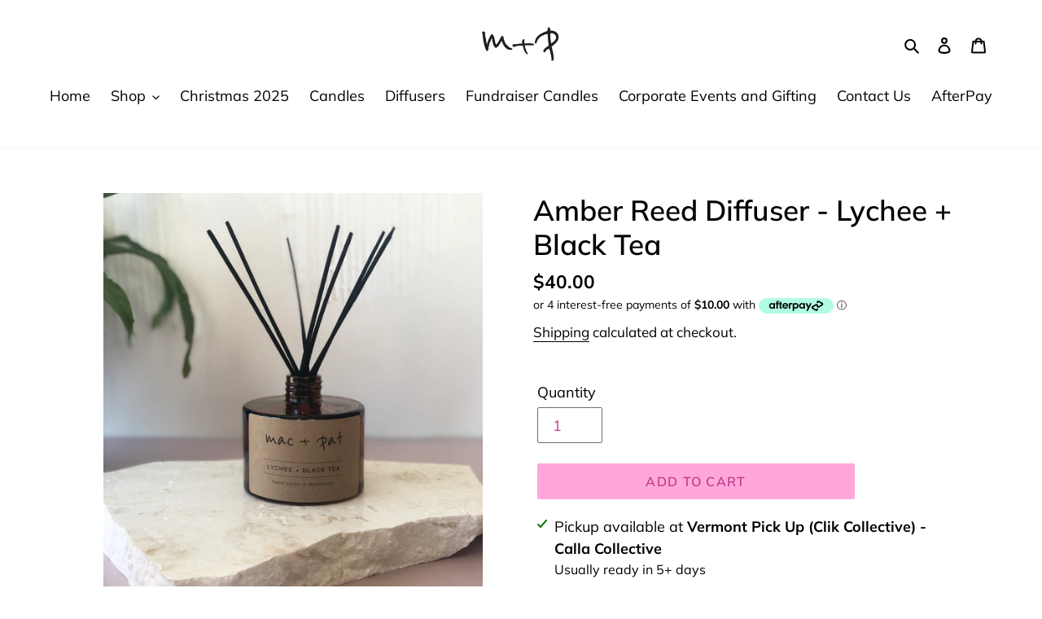

--- FILE ---
content_type: application/x-javascript
request_url: https://cdn-spurit.com/shopify-apps/popup-upsell-2/store/68e8ba04a9459e7fba31d0c067dcb39a.js?1739327606
body_size: 31
content:
if(typeof Spurit === 'undefined') var Spurit = {};
if(typeof Spurit.PopupUpsell2 === 'undefined') Spurit.PopupUpsell2 = {};
Spurit.PopupUpsell2.settings = {"offers":[{"id":6872,"shop_id":6827,"type":"ANNOUNCEMENT","is_enabled":false,"apply_to":"STORE","pages":["PRODUCT"],"display_type":"VISIT","show_bar":true,"delay":5,"discount":{"type":"percentage","value":10},"announcement_actions":{"link":{"href":"","label":"Get discount","is_enabled":false},"button":{"href":"","label":"Shop now","is_enabled":false}},"popup_texts":{"info_bar":{},"invite_mode":{"title":"SPECIAL OFFER","description":"Discount is applied at checkout"},"success_mode":{"title":"","description":""}},"design_front":{"invite_mode":{"email_placeholder":"","submit_button":"","cancel_button":""},"success_mode":{"submit_button":""}}}],"settings":{"shop_id":6827,"shown_on_tablet_and_mobile":true,"offer_display":"ONCE","selectors":{"ajax_button_checkout":{"position":"before","selector":""}},"created_at":"2023-09-18T16:36:20.000000Z","updated_at":"2023-09-18T16:36:22.000000Z"}};
Spurit.PopupUpsell2.settings_loaded = true;
if(typeof(Spurit.PopupUpsell2.on_settings_load) === 'function'){
    Spurit.PopupUpsell2.on_settings_load();
}